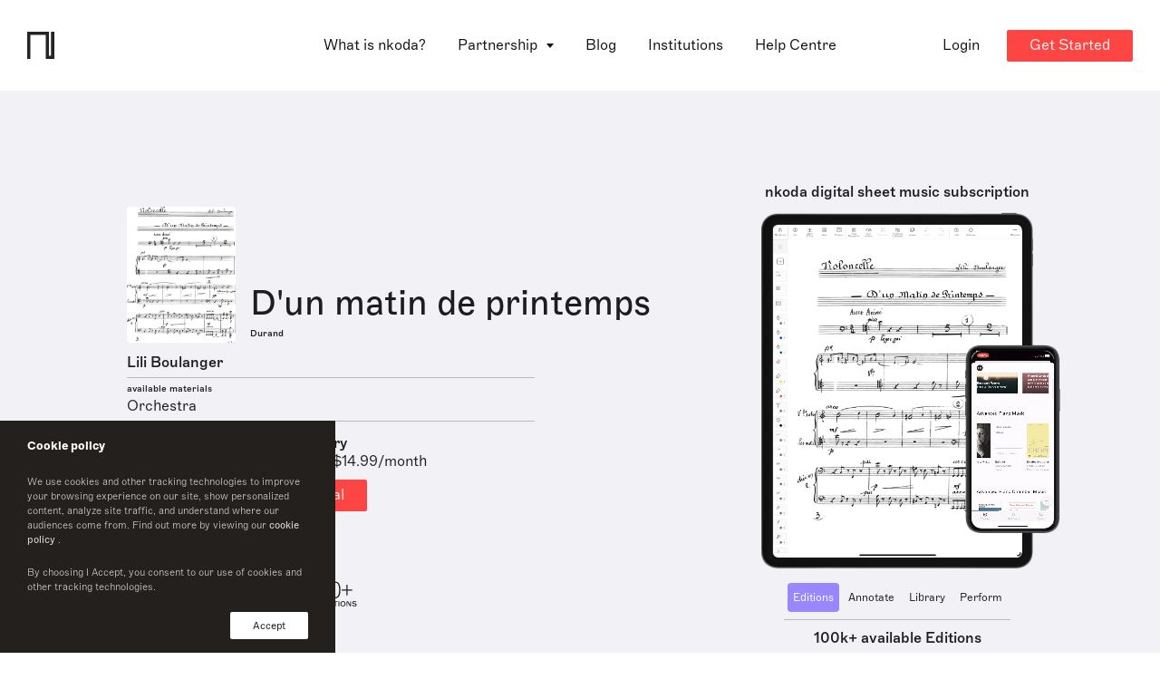

--- FILE ---
content_type: image/svg+xml
request_url: https://www.nkoda.com/assets/img/wp/arrow-right.svg
body_size: 254
content:
<svg width="24" height="24" viewBox="0 0 24 24" fill="none" xmlns="http://www.w3.org/2000/svg">
<path d="M15.9945 12.4438L10.5505 7L9.19325 8.35792L13.2846 12.4493L9.19293 16.541L10.5509 17.8982L15.9945 12.4438Z" fill="#828186"/>
</svg>
